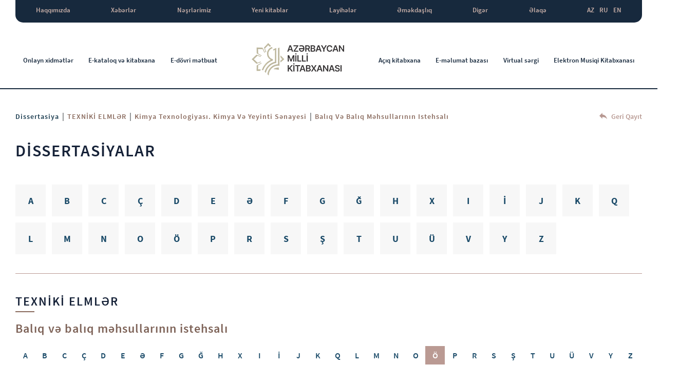

--- FILE ---
content_type: text/html; charset=UTF-8
request_url: https://www.millikitabxana.az/dissertations/baliq?l=%C3%96
body_size: 5314
content:
<!DOCTYPE html>
<html lang="az">
<head>
    <meta charset="UTF-8">
    <meta name="viewport" content="width=device-width, initial-scale=1">
    <meta charset="UTF-8">
    <meta name="yandex-verification" content="327a16c1dfb29376" />
        <meta name="csrf-param" content="_csrf-frontend">
    <meta name="csrf-token" content="dcpPCXX9VyaZHFdVIJZMSonAMmeF6azHmxjZNDfOCxAgoAVnIMkFUP12BGYTrxMT4YNgUbKg9pf9QZ58eKRcfQ==">
    <title>Balıq və balıq məhsullarının istehsalı | Azərbaycan Milli Kitabxanası</title>
    <meta name="description" content="Balıq və balıq məhsullarının istehsalı">
<meta name="keywords" content="Balıq və balıq məhsullarının istehsalı">
<link href="/bootstrap/css/bootstrap.min.css" rel="stylesheet">
<link href="/font-awesome-master/css/font-awesome.min.css" rel="stylesheet">
<link href="https://cdnjs.cloudflare.com/ajax/libs/bootstrap-datepicker/1.8.0/css/bootstrap-datepicker.css" rel="stylesheet">
<link href="https://unpkg.com/flickity@2/dist/flickity.min.css" rel="stylesheet">
<link href="/css/viewbox.css" rel="stylesheet">
<link href="/dflip/css/dflip.css" rel="stylesheet">
<link href="/dflip/css/themify-icons.css" rel="stylesheet">
<link href="/css/plugins.css?ver=2410290029" rel="stylesheet">
<link href="/css/style.css?v=4.92" rel="stylesheet"></head>
<body>

    <div class="indexHeader">
        <header>
            <div class="container-fluid">
                <div class="row">
                    <div class="col-12">
                        <div class="top">
    <ul>
    	    				        <li>
		            <a href="javascript:void(0);">Haqqımızda</a>
		            <ul class="sub">
		            	    										                <li class="havSub">
				                    <a href="javascript:void(0);">Struktur</a>
				                    <ul class="navSub">
		            										                        <li>
					                            <a href="/about-us/structures/scientific-council">Elmi şura</a>
					                        </li>
		            										                        <li>
					                            <a href="/about-us/structures/education-center">Tədris mərkəzi</a>
					                        </li>
		            										                        <li>
					                            <a href="/about-us/structures/structure">Struktur</a>
					                        </li>
		            									                    </ul>
				                </li>
				    				            	    										    			<li>
				                    <a href="/about-us/history">Tariximiz</a>
				                </li>
				    				            	    										    			<li>
				                    <a href="/about-us/letters">Məktublar</a>
				                </li>
				    				            	    										                <li class="havSub">
				                    <a href="javascript:void(0);">Qiymətli kitab kolleksiyaları</a>
				                    <ul class="navSub">
		            										                        <li>
					                            <a href="/about-us/relationships/relationships-intellectuals">Şəxsi kitabxanasından Milli Kitabxanaya qiymətli kitab kolleksiyaları hədiyyə edən ziyalılarımız</a>
					                        </li>
		            										                        <li>
					                            <a href="/about-us/relationships/relationships-organizations">Milli Kitabxanaya qiymətli kitab kolleksiyaları hədiyyə edən təşkilatlar</a>
					                        </li>
		            									                    </ul>
				                </li>
				    				            	    										                <li class="havSub">
				                    <a href="javascript:void(0);">İstifadə</a>
				                    <ul class="navSub">
		            										                        <li>
					                            <a href="/about-us/uses/rules">Qaydalar</a>
					                        </li>
		            										                        <li>
					                            <a href="/about-us/uses/working-hours">İş saatı</a>
					                        </li>
		            										                        <li>
					                            <a href="/page/registration">Kitabxanaya yazılma</a>
					                        </li>
		            									                    </ul>
				                </li>
				    				            	    										    			<li>
				                    <a href="/page/years">İlin Yekunları</a>
				                </li>
				    				            	    										    			<li>
				                    <a href="/about-us/expert-commission">Ekspert komissiyası</a>
				                </li>
				    				            	    										    			<li>
				                    <a href="/about-us/reading-halls">Oxu zalları</a>
				                </li>
				    				            			            </ul>
		        </li>
    		    	    		    			<li>
		            <a href="/news">Xəbərlər</a>		
		        </li>
    		    	    				        <li>
		            <a href="javascript:void(0);">Nəşrlərimiz</a>
		            <ul class="sub">
		            	    										    			<li>
				                    <a href="/publications/publications-of-the-library">Kitabxananın nəşrləri</a>
				                </li>
				    				            	    										    			<li>
				                    <a href="/publications/publications-gallery">Kitabxananın nəşrləri (Qalereya)</a>
				                </li>
				    				            	    										    			<li>
				                    <a href="/publications/publications-literature">Mədəniyyət, incəsənət, bədii ədəbiyyat və ədəbiyyatşünaslıq haqqında yeni ədəbiyyat</a>
				                </li>
				    				            			            </ul>
		        </li>
    		    	    		    			<li>
		            <a href="/new-books">Yeni kitablar</a>		
		        </li>
    		    	    		    			<li>
		            <a href="/projects">Layihələr</a>		
		        </li>
    		    	    				        <li>
		            <a href="javascript:void(0);">Əməkdaşlıq</a>
		            <ul class="sub">
		            	    										    			<li>
				                    <a href="/cooperation/communications">Beynəlxalq əlaqələr</a>
				                </li>
				    				            	    										    			<li>
				                    <a href="/cooperation/republican-organizations">Respublika Təşkilatları</a>
				                </li>
				    				            	    										    			<li>
				                    <a href="/page/international_databases">Xarici məlumat bazaları</a>
				                </li>
				    				            			            </ul>
		        </li>
    		    	    				        <li>
		            <a href="javascript:void(0);">Digər</a>
		            <ul class="sub">
		            	    										                <li class="havSub">
				                    <a href="javascript:void(0);">Qanunvericilik</a>
				                    <ul class="navSub">
		            										                        <li>
					                            <a href="/page/e-qanun">Azərbaycanın hüquqi məlumat bazası</a>
					                        </li>
		            										                        <li>
					                            <a href="/page/serencamlar-2025">Sərəncamlar</a>
					                        </li>
		            									                    </ul>
				                </li>
				    				            	    										    			<li>
				                    <a href="/page/dovlet_remzleri">Azərbaycanın Dövlət Rəmzləri</a>
				                </li>
				    				            	    										    			<li>
				                    <a href="/page/world-libraries">Dünya Kitabxanaları</a>
				                </li>
				    				            			            </ul>
		        </li>
    		    	    		    			<li>
		            <a href="/contact">Əlaqə</a>		
		        </li>
    		    	    	<li class='lang'><a href="/dissertations/baliq?l=%C3%96">AZ</a><a href="/ru/dissertations/baliq?l=%C3%96">RU</a><a href="/en/dissertations/baliq?l=%C3%96">EN</a></li>    </ul>
</div>
<div class="bottom">
    <ul>
        <li>
            <a href="javascript:void(0);">Onlayn xidmətlər</a>
            <ul class="sub">
                <li>
                    <a href="/online-services/virtual-order">Virtual Sifariş</a>
                </li>
                <li>
                    <a href="/online-services/e-order">Sənədlərin Sifarişi Və Elektron Çatdırılması</a>
                </li>
                <li>
                    <a href="/online-services/bibliographic-request">Biblioqrafik sorğu</a>
                </li>
                <li>
                    <a href="/online-services/methodical-services">Metodik xidmət</a>
                </li>
            </ul>
        </li>
        <li>
            <a href="http://ek.anl.az/search/query?theme=e-kataloq" target="_blank">E-kataloq və kitabxana</a>
        </li>
        <li>
            <a href="/newspapers">E-dövri mətbuat</a>
        </li>
        <li class="logo">
            <a href="/">
                <img src="/img/logo.png" alt="logo">
            </a>
        </li>
        <li>
            <a href="http://anl.az/AK/index.php" target="_blank">Açıq kitabxana</a>
        </li>
        <li>
            <a href="/databases">E-məlumat bazası</a>
        </li>
        <li>
            <a href="/virtual-exhibitions">Virtual sərgi</a>
        </li>
        <li>
            <a href="/musiqi">Elektron Musiqi Kitabxanası</a>
        </li>     
    </ul>
</div>

                    </div>
                </div>
            </div>
        </header>
    </div>

    <div class="mobileHeader">
        <header>
            <div class="container-fluid">
                <div class="row">
                    <div class="col-12">
                        <div class="topHeader">
                            <div class="logo">
                                <a href="/">
                                    <img src="/img/logo.png" alt="logo">
                                </a>
                            </div>
                            <div class="right">
                                <ul class="menu">
                                    <li>
                                        <a href="/about-us/history">Haqqımızda</a>
                                    </li>
                                    <li>
                                        <a href="javascript:void(0);">Onlayn xidmətlər</a>
                                        <ul class="mainSub">
                                            <li>
                                                <a href="/online-services/virtual-order">Virtual Sifariş</a>
                                            </li>
                                            <li>
                                                <a href="/online-services/methodical-services">Metodik xidmət</a>
                                            </li>
                                            <li>
                                                <a href="/online-services/e-order">Sənədlərin Sifarişi Və Elektron Çatdırılması</a>
                                            </li>
                                            <li>
                                                <a href="/online-services/bibliographic-request">Biblioqrafik sorğu</a>
                                            </li>
                                        </ul>
                                    </li>
                                    <li>
                                        <a href="/contact">Əlaqə</a>
                                    </li>
                                </ul>
                                <a target="_blank" href="http://ek.anl.az/search/query?theme=e-kataloq" class="d-none d-lg-block">
                                    <img src="/img/iconElec.png" alt="icon">
                                    E-kataloq və kitabxana                                </a>
                                <div class="lang">
                                    <li class='lang'><a href="/dissertations/baliq?l=%C3%96">AZ</a><a href="/ru/dissertations/baliq?l=%C3%96">RU</a><a href="/en/dissertations/baliq?l=%C3%96">EN</a></li>                                </div>
                                <div id="nav-icon3">
                                    <span></span>
                                    <span></span>
                                    <span></span>
                                    <span></span>
                                </div>
                            </div>
                        </div>
                    </div>
                </div>
            </div>
        </header>
    </div>

        <div class="burgerMenu">
        <div class="closeBtn">
            <img src="/img/close.png" alt="close">
        </div>
        <div class="elecBook">
            <a href="http://ek.anl.az/search/query?theme=e-kataloq" target="_blank">
                <img src="/img/elecCat.png" alt="icon">
                E-kataloq və kitabxana            </a>
        </div>
        <nav>
            <ul>
                                                            <li class="havSub">
                            <a href="javascript:void(0);">Haqqımızda</a>
                            <div class="svgBtn">
                                <svg width="10.043" height="14.509" viewBox="0 0 10.043 14.509">
                                    <g id="Group_2075" data-name="Group 2075" transform="translate(1.005 1.113)">
                                        <g id="Component_4_25" data-name="Component 4 – 25" transform="translate(0 0)">
                                            <path id="Path_499" data-name="Path 499" d="M0,6.8,6.141,0l6.141,6.8" transform="translate(6.8 0) rotate(90)" fill="none" stroke="#fff" stroke-width="3"/>
                                        </g>
                                    </g>
                                </svg>
                            </div>
                            <div class="burgerSub">
                                <ul>
                                    
                                                                                                                        
                                            <li class="subSub">
                                                <a href="/about-us/structures">Struktur</a>
                                                <div class="svgBtn">
                                                    <svg width="10.043" height="14.509" viewBox="0 0 10.043 14.509">
                                                        <g id="Group_2075" data-name="Group 2075" transform="translate(1.005 1.113)">
                                                            <g id="Component_4_25" data-name="Component 4 – 25" transform="translate(0 0)">
                                                                <path id="Path_499" data-name="Path 499" d="M0,6.8,6.141,0l6.141,6.8" transform="translate(6.8 0) rotate(90)" fill="none" stroke="#fff" stroke-width="3"/>
                                                            </g>
                                                        </g>
                                                    </svg>
                                                </div>
                                                <div class="burgerSubSub">
                                                    <ul>
                                                                                                                    <li>
                                                                <a href="/about-us/structures/scientific-council">Elmi şura</a>
                                                            </li>
                                                                                                                    <li>
                                                                <a href="/about-us/structures/education-center">Tədris mərkəzi</a>
                                                            </li>
                                                                                                                    <li>
                                                                <a href="/about-us/structures/structure">Struktur</a>
                                                            </li>
                                                                                                            </ul>
                                                </div>
                                            </li>
                                                                                                                                                                <li>
                                                <a href="/about-us/history">Tariximiz</a>
                                            </li>
                                                                                                                                                                <li>
                                                <a href="/about-us/letters">Məktublar</a>
                                            </li>
                                                                                                                                                                
                                            <li class="subSub">
                                                <a href="javascript:void(0);">Qiymətli kitab kolleksiyaları</a>
                                                <div class="svgBtn">
                                                    <svg width="10.043" height="14.509" viewBox="0 0 10.043 14.509">
                                                        <g id="Group_2075" data-name="Group 2075" transform="translate(1.005 1.113)">
                                                            <g id="Component_4_25" data-name="Component 4 – 25" transform="translate(0 0)">
                                                                <path id="Path_499" data-name="Path 499" d="M0,6.8,6.141,0l6.141,6.8" transform="translate(6.8 0) rotate(90)" fill="none" stroke="#fff" stroke-width="3"/>
                                                            </g>
                                                        </g>
                                                    </svg>
                                                </div>
                                                <div class="burgerSubSub">
                                                    <ul>
                                                                                                                    <li>
                                                                <a href="/about-us/relationships/relationships-intellectuals">Şəxsi kitabxanasından Milli Kitabxanaya qiymətli kitab kolleksiyaları hədiyyə edən ziyalılarımız</a>
                                                            </li>
                                                                                                                    <li>
                                                                <a href="/about-us/relationships/relationships-organizations">Milli Kitabxanaya qiymətli kitab kolleksiyaları hədiyyə edən təşkilatlar</a>
                                                            </li>
                                                                                                            </ul>
                                                </div>
                                            </li>
                                                                                                                                                                
                                            <li class="subSub">
                                                <a href="javascript:void(0);">İstifadə</a>
                                                <div class="svgBtn">
                                                    <svg width="10.043" height="14.509" viewBox="0 0 10.043 14.509">
                                                        <g id="Group_2075" data-name="Group 2075" transform="translate(1.005 1.113)">
                                                            <g id="Component_4_25" data-name="Component 4 – 25" transform="translate(0 0)">
                                                                <path id="Path_499" data-name="Path 499" d="M0,6.8,6.141,0l6.141,6.8" transform="translate(6.8 0) rotate(90)" fill="none" stroke="#fff" stroke-width="3"/>
                                                            </g>
                                                        </g>
                                                    </svg>
                                                </div>
                                                <div class="burgerSubSub">
                                                    <ul>
                                                                                                                    <li>
                                                                <a href="/about-us/uses/rules">Qaydalar</a>
                                                            </li>
                                                                                                                    <li>
                                                                <a href="/about-us/uses/working-hours">İş saatı</a>
                                                            </li>
                                                                                                                    <li>
                                                                <a href="/page/registration">Kitabxanaya yazılma</a>
                                                            </li>
                                                                                                            </ul>
                                                </div>
                                            </li>
                                                                                                                                                                <li>
                                                <a href="/page/years">İlin Yekunları</a>
                                            </li>
                                                                                                                                                                <li>
                                                <a href="/about-us/expert-commission">Ekspert komissiyası</a>
                                            </li>
                                                                                                                                                                <li>
                                                <a href="/about-us/reading-halls">Oxu zalları</a>
                                            </li>
                                                                            
                                </ul>
                            </div>
                        </li>
                                                                                <li>
                            <a href="/news">Xəbərlər</a>
                        </li>
                                                                                <li class="havSub">
                            <a href="javascript:void(0);">Nəşrlərimiz</a>
                            <div class="svgBtn">
                                <svg width="10.043" height="14.509" viewBox="0 0 10.043 14.509">
                                    <g id="Group_2075" data-name="Group 2075" transform="translate(1.005 1.113)">
                                        <g id="Component_4_25" data-name="Component 4 – 25" transform="translate(0 0)">
                                            <path id="Path_499" data-name="Path 499" d="M0,6.8,6.141,0l6.141,6.8" transform="translate(6.8 0) rotate(90)" fill="none" stroke="#fff" stroke-width="3"/>
                                        </g>
                                    </g>
                                </svg>
                            </div>
                            <div class="burgerSub">
                                <ul>
                                    
                                                                                                                        <li>
                                                <a href="/publications/publications-of-the-library">Kitabxananın nəşrləri</a>
                                            </li>
                                                                                                                                                                <li>
                                                <a href="/publications/publications-gallery">Kitabxananın nəşrləri (Qalereya)</a>
                                            </li>
                                                                                                                                                                <li>
                                                <a href="/publications/publications-literature">Mədəniyyət, incəsənət, bədii ədəbiyyat və ədəbiyyatşünaslıq haqqında yeni ədəbiyyat</a>
                                            </li>
                                                                            
                                </ul>
                            </div>
                        </li>
                                                                                <li>
                            <a href="/new-books">Yeni kitablar</a>
                        </li>
                                                                                <li>
                            <a href="/projects">Layihələr</a>
                        </li>
                                                                                <li class="havSub">
                            <a href="javascript:void(0);">Əməkdaşlıq</a>
                            <div class="svgBtn">
                                <svg width="10.043" height="14.509" viewBox="0 0 10.043 14.509">
                                    <g id="Group_2075" data-name="Group 2075" transform="translate(1.005 1.113)">
                                        <g id="Component_4_25" data-name="Component 4 – 25" transform="translate(0 0)">
                                            <path id="Path_499" data-name="Path 499" d="M0,6.8,6.141,0l6.141,6.8" transform="translate(6.8 0) rotate(90)" fill="none" stroke="#fff" stroke-width="3"/>
                                        </g>
                                    </g>
                                </svg>
                            </div>
                            <div class="burgerSub">
                                <ul>
                                    
                                                                                                                        <li>
                                                <a href="/cooperation/communications">Beynəlxalq əlaqələr</a>
                                            </li>
                                                                                                                                                                <li>
                                                <a href="/cooperation/republican-organizations">Respublika Təşkilatları</a>
                                            </li>
                                                                                                                                                                <li>
                                                <a href="/page/international_databases">Xarici məlumat bazaları</a>
                                            </li>
                                                                            
                                </ul>
                            </div>
                        </li>
                                                                                <li class="havSub">
                            <a href="/page/diger">Digər</a>
                            <div class="svgBtn">
                                <svg width="10.043" height="14.509" viewBox="0 0 10.043 14.509">
                                    <g id="Group_2075" data-name="Group 2075" transform="translate(1.005 1.113)">
                                        <g id="Component_4_25" data-name="Component 4 – 25" transform="translate(0 0)">
                                            <path id="Path_499" data-name="Path 499" d="M0,6.8,6.141,0l6.141,6.8" transform="translate(6.8 0) rotate(90)" fill="none" stroke="#fff" stroke-width="3"/>
                                        </g>
                                    </g>
                                </svg>
                            </div>
                            <div class="burgerSub">
                                <ul>
                                    
                                                                                                                        
                                            <li class="subSub">
                                                <a href="/page/qanunvericilik">Qanunvericilik</a>
                                                <div class="svgBtn">
                                                    <svg width="10.043" height="14.509" viewBox="0 0 10.043 14.509">
                                                        <g id="Group_2075" data-name="Group 2075" transform="translate(1.005 1.113)">
                                                            <g id="Component_4_25" data-name="Component 4 – 25" transform="translate(0 0)">
                                                                <path id="Path_499" data-name="Path 499" d="M0,6.8,6.141,0l6.141,6.8" transform="translate(6.8 0) rotate(90)" fill="none" stroke="#fff" stroke-width="3"/>
                                                            </g>
                                                        </g>
                                                    </svg>
                                                </div>
                                                <div class="burgerSubSub">
                                                    <ul>
                                                                                                                    <li>
                                                                <a href="/page/e-qanun">Azərbaycanın hüquqi məlumat bazası</a>
                                                            </li>
                                                                                                                    <li>
                                                                <a href="/page/serencamlar-2025">Sərəncamlar</a>
                                                            </li>
                                                                                                            </ul>
                                                </div>
                                            </li>
                                                                                                                                                                <li>
                                                <a href="/page/dovlet_remzleri">Azərbaycanın Dövlət Rəmzləri</a>
                                            </li>
                                                                                                                                                                <li>
                                                <a href="/page/world-libraries">Dünya Kitabxanaları</a>
                                            </li>
                                                                            
                                </ul>
                            </div>
                        </li>
                                                                                <li>
                            <a href="/contact">Əlaqə</a>
                        </li>
                                    
                <li class="havSub">
                    <a href="javascript:void(0);">Onlayn xidmətlər</a>
                    <div class="svgBtn">
                                <svg width="10.043" height="14.509" viewBox="0 0 10.043 14.509">
                                    <g id="Group_2075" data-name="Group 2075" transform="translate(1.005 1.113)">
                                        <g id="Component_4_25" data-name="Component 4 – 25" transform="translate(0 0)">
                                            <path id="Path_499" data-name="Path 499" d="M0,6.8,6.141,0l6.141,6.8" transform="translate(6.8 0) rotate(90)" fill="none" stroke="#fff" stroke-width="3"/>
                                        </g>
                                    </g>
                                </svg>
                            </div>
                    <ul class="burgerSub">
                        <li>
                            <a href="/online-services/virtual-order">Virtual Sifariş</a>
                        </li>
                        <li>
                            <a href="/online-services/e-order">Sənədlərin Sifarişi Və Elektron Çatdırılması</a>
                        </li>
                        <li>
                            <a href="/online-services/bibliographic-request">Biblioqrafik sorğu</a>
                        </li>
                        <li>
                            <a href="/online-services/methodical-services">Metodik xidmət</a>
                        </li>
                    </ul>
                </li>
                <li>
                    <a href="http://ek.anl.az/search/query?theme=e-kataloq" target="_blank">E-kataloq və kitabxana</a>
                </li>
                <li>
                    <a href="/newspapers">E-dövri mətbuat</a>
                </li>
                <li>
                    <a href="http://anl.az/AK/index.php" target="_blank">Açıq kitabxana</a>
                </li>
                <li>
                    <a href="/virtual-exhibitions">Virtual sərgi</a>
                </li>
                <li>
                    <a href="/databases">E-məlumat bazası</a>
                </li>
                <li>
                    <a href="/musiqi">Elektron Musiqi Kitabxanası</a>
                </li>                  
            </ul>
        </nav>
    </div>
    <div class="burgerBg"></div>
    <? Alert::widget() ?>
    <section class="insideWrapper">
    <div class="container-fluid">
        <div class="row">
            <div class="col-12">
                <div class="navigation">
                    <div class="breadCramps">
                        <a href="/dissertations">Dissertasiya</a>
                                                |
                        <a>TEXNİKİ ELMLƏR</a>
                                                                        |
                        <a>Kimya texnologiyası. Kimya və yeyinti sənayesi</a>
                                                |
                        <a>Balıq və balıq məhsullarının istehsalı</a>
                    </div>
                    <div class="back">
                        <a href="/dissertations">
                            <img src="/img/back.png" alt="back">
                            Geri Qayıt                        </a>
                    </div>
                </div>
            </div>
            <div class="col-12">
                <h1 class="pageTitle">DİSSERTASİYALAR</h1>
            </div>
        </div>
    </div>
</section>
<section class="dissertasiya">
    <div class="container-fluid">
        <div class="row">
            <div class="col-12">
                <div class="alphabet">
                                            <div class="item ">
                            <a href="/dissertations/letter/A">A</a>
                        </div>
                                            <div class="item ">
                            <a href="/dissertations/letter/B">B</a>
                        </div>
                                            <div class="item ">
                            <a href="/dissertations/letter/C">C</a>
                        </div>
                                            <div class="item ">
                            <a href="/dissertations/letter/Ç">Ç</a>
                        </div>
                                            <div class="item ">
                            <a href="/dissertations/letter/D">D</a>
                        </div>
                                            <div class="item ">
                            <a href="/dissertations/letter/E">E</a>
                        </div>
                                            <div class="item ">
                            <a href="/dissertations/letter/Ə">Ə</a>
                        </div>
                                            <div class="item ">
                            <a href="/dissertations/letter/F">F</a>
                        </div>
                                            <div class="item ">
                            <a href="/dissertations/letter/G">G</a>
                        </div>
                                            <div class="item ">
                            <a href="/dissertations/letter/Ğ">Ğ</a>
                        </div>
                                            <div class="item ">
                            <a href="/dissertations/letter/H">H</a>
                        </div>
                                            <div class="item ">
                            <a href="/dissertations/letter/X">X</a>
                        </div>
                                            <div class="item ">
                            <a href="/dissertations/letter/I">I</a>
                        </div>
                                            <div class="item ">
                            <a href="/dissertations/letter/İ">İ</a>
                        </div>
                                            <div class="item ">
                            <a href="/dissertations/letter/J">J</a>
                        </div>
                                            <div class="item ">
                            <a href="/dissertations/letter/K">K</a>
                        </div>
                                            <div class="item ">
                            <a href="/dissertations/letter/Q">Q</a>
                        </div>
                                            <div class="item ">
                            <a href="/dissertations/letter/L">L</a>
                        </div>
                                            <div class="item ">
                            <a href="/dissertations/letter/M">M</a>
                        </div>
                                            <div class="item ">
                            <a href="/dissertations/letter/N">N</a>
                        </div>
                                            <div class="item ">
                            <a href="/dissertations/letter/O">O</a>
                        </div>
                                            <div class="item ">
                            <a href="/dissertations/letter/Ö">Ö</a>
                        </div>
                                            <div class="item ">
                            <a href="/dissertations/letter/P">P</a>
                        </div>
                                            <div class="item ">
                            <a href="/dissertations/letter/R">R</a>
                        </div>
                                            <div class="item ">
                            <a href="/dissertations/letter/S">S</a>
                        </div>
                                            <div class="item ">
                            <a href="/dissertations/letter/Ş">Ş</a>
                        </div>
                                            <div class="item ">
                            <a href="/dissertations/letter/T">T</a>
                        </div>
                                            <div class="item ">
                            <a href="/dissertations/letter/U">U</a>
                        </div>
                                            <div class="item ">
                            <a href="/dissertations/letter/Ü">Ü</a>
                        </div>
                                            <div class="item ">
                            <a href="/dissertations/letter/V">V</a>
                        </div>
                                            <div class="item ">
                            <a href="/dissertations/letter/Y">Y</a>
                        </div>
                                            <div class="item ">
                            <a href="/dissertations/letter/Z">Z</a>
                        </div>
                                    </div>
            </div>
        </div>
        <div class="row">
            <div class="col-12">
                <div class="catName">
                    <h2>
                                                    TEXNİKİ ELMLƏR                                            </h2>
                </div>
                <div class="subCatName">
                    <h4>Balıq və balıq məhsullarının istehsalı</h4>
                </div>

                <div class="subAlphabet">
                                            <div class="item ">
                            <a href="/dissertations/baliq?l=A">A</a>
                        </div>
                                            <div class="item ">
                            <a href="/dissertations/baliq?l=B">B</a>
                        </div>
                                            <div class="item ">
                            <a href="/dissertations/baliq?l=C">C</a>
                        </div>
                                            <div class="item ">
                            <a href="/dissertations/baliq?l=%C3%87">Ç</a>
                        </div>
                                            <div class="item ">
                            <a href="/dissertations/baliq?l=D">D</a>
                        </div>
                                            <div class="item ">
                            <a href="/dissertations/baliq?l=E">E</a>
                        </div>
                                            <div class="item ">
                            <a href="/dissertations/baliq?l=%C6%8F">Ə</a>
                        </div>
                                            <div class="item ">
                            <a href="/dissertations/baliq?l=F">F</a>
                        </div>
                                            <div class="item ">
                            <a href="/dissertations/baliq?l=G">G</a>
                        </div>
                                            <div class="item ">
                            <a href="/dissertations/baliq?l=%C4%9E">Ğ</a>
                        </div>
                                            <div class="item ">
                            <a href="/dissertations/baliq?l=H">H</a>
                        </div>
                                            <div class="item ">
                            <a href="/dissertations/baliq?l=X">X</a>
                        </div>
                                            <div class="item ">
                            <a href="/dissertations/baliq?l=I">I</a>
                        </div>
                                            <div class="item ">
                            <a href="/dissertations/baliq?l=%C4%B0">İ</a>
                        </div>
                                            <div class="item ">
                            <a href="/dissertations/baliq?l=J">J</a>
                        </div>
                                            <div class="item ">
                            <a href="/dissertations/baliq?l=K">K</a>
                        </div>
                                            <div class="item ">
                            <a href="/dissertations/baliq?l=Q">Q</a>
                        </div>
                                            <div class="item ">
                            <a href="/dissertations/baliq?l=L">L</a>
                        </div>
                                            <div class="item ">
                            <a href="/dissertations/baliq?l=M">M</a>
                        </div>
                                            <div class="item ">
                            <a href="/dissertations/baliq?l=N">N</a>
                        </div>
                                            <div class="item ">
                            <a href="/dissertations/baliq?l=O">O</a>
                        </div>
                                            <div class="item active">
                            <a href="/dissertations/baliq?l=">Ö</a>
                        </div>
                                            <div class="item ">
                            <a href="/dissertations/baliq?l=P">P</a>
                        </div>
                                            <div class="item ">
                            <a href="/dissertations/baliq?l=R">R</a>
                        </div>
                                            <div class="item ">
                            <a href="/dissertations/baliq?l=S">S</a>
                        </div>
                                            <div class="item ">
                            <a href="/dissertations/baliq?l=%C5%9E">Ş</a>
                        </div>
                                            <div class="item ">
                            <a href="/dissertations/baliq?l=T">T</a>
                        </div>
                                            <div class="item ">
                            <a href="/dissertations/baliq?l=U">U</a>
                        </div>
                                            <div class="item ">
                            <a href="/dissertations/baliq?l=%C3%9C">Ü</a>
                        </div>
                                            <div class="item ">
                            <a href="/dissertations/baliq?l=V">V</a>
                        </div>
                                            <div class="item ">
                            <a href="/dissertations/baliq?l=Y">Y</a>
                        </div>
                                            <div class="item ">
                            <a href="/dissertations/baliq?l=Z">Z</a>
                        </div>
                                    </div>
                <div class="result">
                                    </div>
            </div>
        </div>
    </div>
    <!-- <div class="container-fluid">
        <div class="row">
            <ul class="pagination">
                <li class="notActive">
                    <a href="#">
                        <svg xmlns="http://www.w3.org/2000/svg" width="11.466" height="18.569" viewBox="0 0 11.466 18.569">
                            <path id="ic_chevron_left_24px" d="M19.466,8.182,17.284,6,8,15.284l9.284,9.284,2.182-2.182-7.087-7.1Z" transform="translate(-8 -6)" fill="#b79891"/>
                        </svg>
                    </a>
                </li>
                <li class="active">
                    <a href="#">1</a>
                </li>
                <li>
                    <a href="#">2</a>
                </li>
                <li>
                    <a href="#">3</a>
                </li>
                <li>
                    <a href="#">4</a>
                </li>
                <li>
                    <a href="#">...</a>
                </li>
                <li>
                    <a href="#">7</a>
                </li>
                <li>
                    <a href="#">
                        <svg xmlns="http://www.w3.org/2000/svg" width="11.466" height="18.569" viewBox="0 0 11.466 18.569">
                            <path id="ic_chevron_left_24px" d="M8,8.182,10.182,6l9.284,9.284-9.284,9.284L8,22.387l7.087-7.1Z" transform="translate(-8 -6)" fill="#896a5d"/>
                        </svg>
                    </a>
                </li>
            </ul>
        </div>
    </div> -->
    <br>
</section>
    <footer>
        <div class="container-fluid">
            <div class="row">
                <div class="col-lg-3 col-md-3 col-sm-6">
                    <div class="reserved">
                        <p>©2020 Bütün hüquqlar qorunur</p>
                    </div>
                </div>
                <div class="col-lg-3 col-md-3 col-sm-6">
                    <div class="header">
                        <h6>Bizimlə əlaqə</h6>
                    </div>
                    <p>+994 12 493 40 03</p>
                    <a href="/cdn-cgi/l/email-protection#d7b4b8b9a3b6b4a397b6b9bbf9b6ad"><span class="__cf_email__" data-cfemail="a3c0cccdd7c2c0d7e3c2cdcf8dc2d9">[email&#160;protected]</span></a>
                </div>
                <div class="col-lg-2 col-lg-offset-1 col-md-2 col-md-offset-1 col-sm-6">
                    <div class="header">
                        <h6>Bizi izləyin</h6>
                    </div>
                    <div class="social">
                                                    <a href="https://www.facebook.com/az.nat.lib/" target="_blank">
                                <div class="item">
                                    <i class="fa fa-facebook-f"></i>
                                </div>
                            </a>
                                                                            <a href="https://www.youtube.com/channel/UCPBsxqxNnE3B3ycSKZsyJLw" target="_blank">
                                <div class="item">
                                    <i class="fa fa-youtube"></i>
                                </div>
                            </a>
                                                                            <a href="https://www.instagram.com/milli_kitabxana_/?igshid=14t378hhpgdjd" target="_blank">
                                <div class="item">
                                    <i class="fa fa-instagram"></i>
                                </div>
                            </a>
                                            </div>
                </div>
                <div class="col-lg-3 text-right col-md-3 col-sm-6">
                    <div class="reserved">
                        <p><a href="http://dreamart.az" target="_blank">Dream@rt Creative Agency</a></p>
                    </div>
                </div>
            </div>
        </div>
    </footer>
      
<script data-cfasync="false" src="/cdn-cgi/scripts/5c5dd728/cloudflare-static/email-decode.min.js"></script><script src="https://code.jquery.com/jquery-3.4.1.js"></script>
<script src="/assets/29ba799f/yii.js"></script>
<script src="/dflip/js/dflip.js"></script>
<script src="https://cdnjs.cloudflare.com/ajax/libs/popper.js/1.16.0/umd/popper.min.js"></script>
<script src="/bootstrap/js/bootstrap.min.js"></script>
<script src="https://unpkg.com/flickity@2/dist/flickity.pkgd.min.js"></script>
<script src="/js/ultimate-bg.js"></script>
<script src="/js/jquery.viewbox.min.js"></script>
<script src="/js/imageMapResizer.min.js"></script>
<script src="/js/plugins.js"></script>
<script src="/js/script.js?v=3.57"></script>
<!-- Google tag (gtag.js) -->
<script async src="https://www.googletagmanager.com/gtag/js?id=G-6GMP0DVLZH"></script>
<script>
  window.dataLayer = window.dataLayer || [];
  function gtag(){dataLayer.push(arguments);}
  gtag('js', new Date());

  gtag('config', 'G-6GMP0DVLZH');
</script>

<script defer src="https://static.cloudflareinsights.com/beacon.min.js/vcd15cbe7772f49c399c6a5babf22c1241717689176015" integrity="sha512-ZpsOmlRQV6y907TI0dKBHq9Md29nnaEIPlkf84rnaERnq6zvWvPUqr2ft8M1aS28oN72PdrCzSjY4U6VaAw1EQ==" data-cf-beacon='{"version":"2024.11.0","token":"6baae16fbf0a4038aadb13f4fd6fc434","r":1,"server_timing":{"name":{"cfCacheStatus":true,"cfEdge":true,"cfExtPri":true,"cfL4":true,"cfOrigin":true,"cfSpeedBrain":true},"location_startswith":null}}' crossorigin="anonymous"></script>
</body>
</html>
